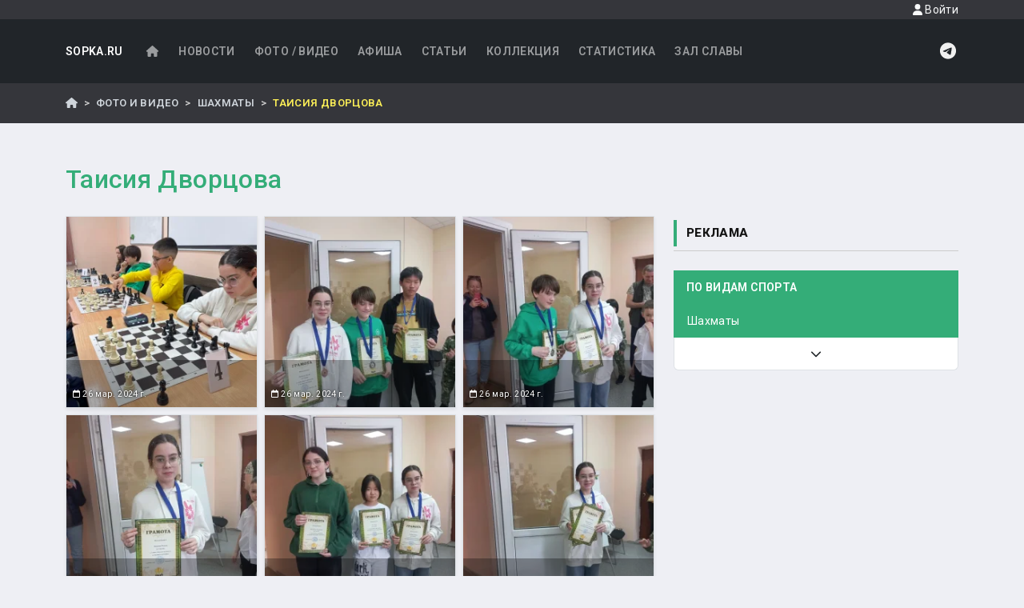

--- FILE ---
content_type: text/html; charset=UTF-8
request_url: https://sport.sopka.ru/gallery/chess/937
body_size: 6607
content:
<!DOCTYPE html>
    <!--[if IE 8 ]><html class="ie8" lang="ru"><![endif]-->
    <!--[if IE 9 ]><html class="ie9" lang="ru"><![endif]-->
    <!--[if (gte IE 10)|!(IE)]><!--><html xmlns="http://www.w3.org/1999/xhtml" lang="ru-RU"><!--<![endif]-->
<html>
    <head>
        <meta charset="UTF-8">
        <title>Альбом "Таисия Дворцова"</title>
        <meta name="viewport" content="width=device-width, initial-scale=1, maximum-scale=1" />
        <META name="KEYWORDS" content="спорт, футбол, горные лыжи, каратэ, самбо, дзюдо, тхэквондо, киокушинкай, таэквондо, wtf, itf, shotokan, сетокан, айкидо, сноуборд, локомотив, нефтяник, фаворит, ундо, единоборства, сахалин, курилы, курильские острова, дальний восток, дв">                    
        <META name="DESCRIPTION" content="Сопка.RU - все о сахалинском спорте">                
        <!-- Yandex.RTB -->
<script>window.yaContextCb=window.yaContextCb||[]</script>
<script src="https://yandex.ru/ads/system/context.js" async></script>
                    <link rel="stylesheet" href="/build/77.f3264dca.css"><link rel="stylesheet" href="/build/app.ce060332.css">
            
            <script src="https://api-maps.yandex.ru/2.1/?apikey=05ccb72b-7922-425a-94c8-b428cd8c08a8&lang=ru_RU" type="text/javascript">
            </script>
                        <link rel="preconnect" href="https://fonts.googleapis.com">
            <link rel="preconnect" href="https://fonts.gstatic.com" crossorigin>
            <link href="https://fonts.googleapis.com/css2?family=Roboto:ital,wght@0,100..900;1,100..900&display=swap" rel="stylesheet">
                        
                
            <meta property="og:url"         content="https://sport.sopka.ru/gallery/chess/937" />
    <meta property="og:type"        content="article" />
    <meta property="og:title"       content="Альбом &laquo;Таисия Дворцова&raquo;" />
    <meta property="og:description" content="Таисия Дворцова" />
                            <meta property="og:image"  content="/photos/2019/365210b385b3533303b0e0ace1b79fb1.jpeg" />
        <meta property="og:article.tag"  content="Шахматы" />
    <meta property="fb:app_id"  content="1714793022116773" />
    </head>
    <body class="d-flex flex-column min-vh-100">
        <a id="top"></a>
        <header id="header" class="bg-dark">
            
            <div class="d-flex justify-content-end navbar-header">
                <div class="container">
                    <a href="#" class="nav-link modal-show d-block small text-light float-end" 
                                    data-toggle="modal" 
                                    data-target="#loginModal"
                                    data-src="/login/form">
                                    <i class="fas fa-user"></i> Войти
                                </a>                </div>
            </div>
            <div class="container">            
                <nav class="navbar navbar-expand-lg navbar-dark">
    <a class="navbar-brand" href="/">SOPKA.RU</a>
    <button class="navbar-toggler" type="button" 
            data-bs-toggle="collapse" 
            data-bs-target="#mainNavbar"
            aria-expanded="false" 
            aria-label="Toggle navigation">
        <span class="navbar-toggler-icon"></span>
    </button>
    <div class="collapse navbar-collapse " id="mainNavbar">
    
                <ul class="navbar-nav me-auto mb-2 mb-lg-0">
            <li class="nav-item">
                <a href="/" class="nav-link">
                    <i class="fas fa-home fa-fw"></i>
                </a>
            </li>
            <li class="nav-item">
                <a href="/news" class="nav-link">
                    Новости
                </a>
            </li>
            <li class="nav-item">
                <a href="/gallery" class="nav-link">
                    Фото / Видео
                </a>
            </li>
            <li class="nav-item">
                <a href="/calendar" class="nav-link">
                    Афиша
                </a>
            </li>
            <li class="nav-item">
                <a href="/articles" class="nav-link">
                    Статьи
                </a>
            </li>
            <li class="nav-item">
                <a href="/collection" class="nav-link">
                    Коллекция
                </a>
            </li>
            <li class="nav-item">
                <a href="/statistics" class="nav-link">
                    Статистика
                </a>
            </li>
            <li class="nav-item">
                <a href="/glory" class="nav-link">
                    Зал славы
                </a>
            </li>
            
        </ul>



        
        <a href="https://t.me/sopkaru" class="d-inline-block icon-light" >
            <i class="fab fa-telegram fa-fw fa-xl"></i>
        </a>  
    </div>
</nav>
            </div>
        </header>
        <div class="breadcrumbs-wrapper mb-4">
            <div class="container py-0">
                    <nav aria-label="breadcrumb">
        <ol class="breadcrumb">
            <li class="breadcrumb-item">
                <a href="/"><i class="fas fa-home"></i></a>
            </li>
            <li class="breadcrumb-item">
                <a href="/gallery">
                    Фото и Видео
                </a>
            </li>
            <li class="breadcrumb-item">
                <a href="/gallery/chess">Шахматы</a>
            </li>
            <li class="breadcrumb-item active">Таисия Дворцова</li>
        </ol>
    </nav>
            </div>
        </div>
        <div class="container  overflow-auto">
                        
            <div class="row">
                                
                <div class="col">    
                                        <h1 class="mb-4"></h1>
                    <div class="row">
                        <div class="col">
                                <h2 class='h2 text-primary mb-4'>Таисия Дворцова</h2>
    <div class="row">
        <div class="col-md-8">
            <div class="row row-cols-1 row-cols-md-3 g-2 gallery" id="gallery">
                                                                                                    
                    
                    

<div class="col">
    <div data-vid="2" class="card shadow-sm view overlay zoom border">
                    <img src="https://sport.sopka.ru/media/cache/sq_thumb/photos/2024/9c15948384d33c67ebc7816c630c577d.jpg"
                class="card-img" alt="">
                <a href="/gallery/chess/937/75015" title="" class="text-white stretched-link">
            <div class="card-img-overlay p-2 d-flex flex-column justify-content-end">
                <h6 class='title mb-0'></h6>
                <div class='float-end small'>
                    <i class="far fa-calendar"></i> 
                    26 мар. 2024 г.
                </div>
            </div>
        </a>
    </div>
</div>                                                                                                    
                    
                    

<div class="col">
    <div data-vid="2" class="card shadow-sm view overlay zoom border">
                    <img src="https://sport.sopka.ru/media/cache/sq_thumb/photos/2024/7c1ba359a588f49cbf0a07f6d7fc6567.jpg"
                class="card-img" alt="">
                <a href="/gallery/chess/937/75012" title="" class="text-white stretched-link">
            <div class="card-img-overlay p-2 d-flex flex-column justify-content-end">
                <h6 class='title mb-0'></h6>
                <div class='float-end small'>
                    <i class="far fa-calendar"></i> 
                    26 мар. 2024 г.
                </div>
            </div>
        </a>
    </div>
</div>                                                                                                    
                    
                    

<div class="col">
    <div data-vid="2" class="card shadow-sm view overlay zoom border">
                    <img src="https://sport.sopka.ru/media/cache/sq_thumb/photos/2024/5e60701d1d478d0770c5605994e1037e.jpg"
                class="card-img" alt="">
                <a href="/gallery/chess/937/75013" title="" class="text-white stretched-link">
            <div class="card-img-overlay p-2 d-flex flex-column justify-content-end">
                <h6 class='title mb-0'></h6>
                <div class='float-end small'>
                    <i class="far fa-calendar"></i> 
                    26 мар. 2024 г.
                </div>
            </div>
        </a>
    </div>
</div>                                                                                                    
                    
                    

<div class="col">
    <div data-vid="2" class="card shadow-sm view overlay zoom border">
                    <img src="https://sport.sopka.ru/media/cache/sq_thumb/photos/2024/bad80759aba799b38569a274372ecd06.jpg"
                class="card-img" alt="">
                <a href="/gallery/chess/937/75014" title="" class="text-white stretched-link">
            <div class="card-img-overlay p-2 d-flex flex-column justify-content-end">
                <h6 class='title mb-0'></h6>
                <div class='float-end small'>
                    <i class="far fa-calendar"></i> 
                    26 мар. 2024 г.
                </div>
            </div>
        </a>
    </div>
</div>                                                                                                    
                    
                    

<div class="col">
    <div data-vid="2" class="card shadow-sm view overlay zoom border">
                    <img src="https://sport.sopka.ru/media/cache/sq_thumb/photos/2024/88aa609ea593b3bd49d20ad34db73366.jpg"
                class="card-img" alt="">
                <a href="/gallery/chess/937/75010" title="" class="text-white stretched-link">
            <div class="card-img-overlay p-2 d-flex flex-column justify-content-end">
                <h6 class='title mb-0'></h6>
                <div class='float-end small'>
                    <i class="far fa-calendar"></i> 
                    26 мар. 2024 г.
                </div>
            </div>
        </a>
    </div>
</div>                                                                                                    
                    
                    

<div class="col">
    <div data-vid="2" class="card shadow-sm view overlay zoom border">
                    <img src="https://sport.sopka.ru/media/cache/sq_thumb/photos/2024/9b30a5f15f2317febfa49e3847e09bdb.jpg"
                class="card-img" alt="">
                <a href="/gallery/chess/937/75011" title="" class="text-white stretched-link">
            <div class="card-img-overlay p-2 d-flex flex-column justify-content-end">
                <h6 class='title mb-0'></h6>
                <div class='float-end small'>
                    <i class="far fa-calendar"></i> 
                    26 мар. 2024 г.
                </div>
            </div>
        </a>
    </div>
</div>                                                                                                    
                    
                    

<div class="col">
    <div data-vid="2" class="card shadow-sm view overlay zoom border">
                    <img src="https://sport.sopka.ru/media/cache/sq_thumb/photos/2024/7428a6782684deadd82209f530cff50a.jpg"
                class="card-img" alt="">
                <a href="/gallery/chess/937/75009" title="" class="text-white stretched-link">
            <div class="card-img-overlay p-2 d-flex flex-column justify-content-end">
                <h6 class='title mb-0'></h6>
                <div class='float-end small'>
                    <i class="far fa-calendar"></i> 
                    26 мар. 2024 г.
                </div>
            </div>
        </a>
    </div>
</div>                                                                                                    
                    
                    

<div class="col">
    <div data-vid="2" class="card shadow-sm view overlay zoom border">
                    <img src="https://sport.sopka.ru/media/cache/sq_thumb/photos/2023/6405230b748df45a408fb03b4ab24fa0.jpg"
                class="card-img" alt="">
                <a href="/gallery/chess/937/68004" title="" class="text-white stretched-link">
            <div class="card-img-overlay p-2 d-flex flex-column justify-content-end">
                <h6 class='title mb-0'></h6>
                <div class='float-end small'>
                    <i class="far fa-calendar"></i> 
                    20 июн. 2023 г.
                </div>
            </div>
        </a>
    </div>
</div>                                                                                                    
                    
                    

<div class="col">
    <div data-vid="2" class="card shadow-sm view overlay zoom border">
                    <img src="https://sport.sopka.ru/media/cache/sq_thumb/photos/2023/c885e8ef32befbb442bbf0048afdb158.jpg"
                class="card-img" alt="">
                <a href="/gallery/chess/937/68003" title="" class="text-white stretched-link">
            <div class="card-img-overlay p-2 d-flex flex-column justify-content-end">
                <h6 class='title mb-0'></h6>
                <div class='float-end small'>
                    <i class="far fa-calendar"></i> 
                    20 июн. 2023 г.
                </div>
            </div>
        </a>
    </div>
</div>                                                                                                    
                    
                    

<div class="col">
    <div data-vid="2" class="card shadow-sm view overlay zoom border">
                    <img src="https://sport.sopka.ru/media/cache/sq_thumb/photos/2023/59f3d93eadde3d879e89ecf479486804.jpg"
                class="card-img" alt="">
                <a href="/gallery/chess/937/68002" title="" class="text-white stretched-link">
            <div class="card-img-overlay p-2 d-flex flex-column justify-content-end">
                <h6 class='title mb-0'></h6>
                <div class='float-end small'>
                    <i class="far fa-calendar"></i> 
                    20 июн. 2023 г.
                </div>
            </div>
        </a>
    </div>
</div>                                                                                                    
                    
                    

<div class="col">
    <div data-vid="2" class="card shadow-sm view overlay zoom border">
                    <img src="https://sport.sopka.ru/media/cache/sq_thumb/photos/2023/496a8944fa75a28d60f1b2c425643b2c.jpg"
                class="card-img" alt="">
                <a href="/gallery/chess/937/68001" title="" class="text-white stretched-link">
            <div class="card-img-overlay p-2 d-flex flex-column justify-content-end">
                <h6 class='title mb-0'></h6>
                <div class='float-end small'>
                    <i class="far fa-calendar"></i> 
                    20 июн. 2023 г.
                </div>
            </div>
        </a>
    </div>
</div>                                                                                                    
                    
                    

<div class="col">
    <div data-vid="2" class="card shadow-sm view overlay zoom border">
                    <img src="https://sport.sopka.ru/media/cache/sq_thumb/photos/2023/e1bc510f18b2f8d4af7b1b54daaba06c.jpg"
                class="card-img" alt="">
                <a href="/gallery/chess/937/68000" title="" class="text-white stretched-link">
            <div class="card-img-overlay p-2 d-flex flex-column justify-content-end">
                <h6 class='title mb-0'></h6>
                <div class='float-end small'>
                    <i class="far fa-calendar"></i> 
                    20 июн. 2023 г.
                </div>
            </div>
        </a>
    </div>
</div>                            </div>
            <hr>
                    <div class="d-flex justify-content-end">
        <div class="d-inline-block my-2 me-3">
            Страница 1 из 12
        </div>
        <nav aria-label="Навигация по страницам" class="pull-right">
            <ul class="pagination">
                <li class="page-item disabled">
                                                                
                    <a class="page-link"  href="/gallery/chess/937?page=0" aria-label="Назад">
                        <span aria-hidden="true">
                            <i class="fas fa-chevron-left fa-fw"></i>
                        </span>
                        <span class="sr-only">Назад</span>
                    </a>
                </li>
                
                                                    
                <li class="page-item">
                    <a class="page-link"  href="/gallery/chess/937?page=2" aria-label="Вперед">
                        <span aria-hidden="true">
                            <i class="fas fa-chevron-right fa-fw"></i>
                        </span>
                        <span class="sr-only">Вперед</span>
                    </a>
                </li>
            </ul>
        </nav>
    </div>
        </div>
        <div class="col-md-4">
            <div class="widget2">
                <h4 class="title">Реклама</h4>
            </div>
            <div class="mb-4">
                <!-- Yandex.RTB R-A-1606785-1 -->
<div id="yandex_rtb_R-A-1606785-1"></div>
<script>window.yaContextCb.push(()=>{
  Ya.Context.AdvManager.render({
    renderTo: 'yandex_rtb_R-A-1606785-1',
    blockId: 'R-A-1606785-1'
  })
})</script>
            </div>

            <div class="widget">
    <h4 class="title">По видам спорта</h4>
</div>
<div id="dd-vids" class='list-group mb-4'>
            <a href="/gallery/autosport"
            data-id="35"
            class="list-group-item list-group-item-action " 
            style="display: none;">Автоспорт</a>
            <a href="/gallery/frmwrestling"
            data-id="86"
            class="list-group-item list-group-item-action " 
            style="display: none;">Армрестлинг</a>
            <a href="/gallery/badminton"
            data-id="41"
            class="list-group-item list-group-item-action " 
            style="display: none;">Бадминтон</a>
            <a href="/gallery/basketball"
            data-id="11"
            class="list-group-item list-group-item-action " 
            style="display: none;">Баскетбол</a>
            <a href="/gallery/biathlon"
            data-id="28"
            class="list-group-item list-group-item-action " 
            style="display: none;">Биатлон</a>
            <a href="/gallery/billiard"
            data-id="10"
            class="list-group-item list-group-item-action " 
            style="display: none;">Бильярд</a>
            <a href="/gallery/fitness"
            data-id="15"
            class="list-group-item list-group-item-action " 
            style="display: none;">Бодибилдинг и фитнес</a>
            <a href="/gallery/box"
            data-id="9"
            class="list-group-item list-group-item-action " 
            style="display: none;">Бокс</a>
            <a href="/gallery/wrestling"
            data-id="4"
            class="list-group-item list-group-item-action " 
            style="display: none;">Борьба</a>
            <a href="/gallery/cycle"
            data-id="47"
            class="list-group-item list-group-item-action " 
            style="display: none;">Велоспорт</a>
            <a href="/gallery/volleyball"
            data-id="5"
            class="list-group-item list-group-item-action " 
            style="display: none;">Волейбол</a>
            <a href="/gallery/alpine_skiing"
            data-id="26"
            class="list-group-item list-group-item-action " 
            style="display: none;">Горные лыжи</a>
            <a href="/gallery/gto"
            data-id="75"
            class="list-group-item list-group-item-action " 
            style="display: none;">ГТО</a>
            <a href="/gallery/jiu-jitsu"
            data-id="88"
            class="list-group-item list-group-item-action " 
            style="display: none;">Джиу-джитсу</a>
            <a href="/gallery/judo"
            data-id="33"
            class="list-group-item list-group-item-action " 
            style="display: none;">Дзюдо</a>
            <a href="/gallery/hlifestyle"
            data-id="72"
            class="list-group-item list-group-item-action " 
            style="display: none;">Здоровый образ жизни</a>
            <a href="/gallery/karate"
            data-id="7"
            class="list-group-item list-group-item-action " 
            style="display: none;">Каратэ</a>
            <a href="/gallery/kendo"
            data-id="48"
            class="list-group-item list-group-item-action " 
            style="display: none;">Кендо/Комдо</a>
            <a href="/gallery/curling"
            data-id="82"
            class="list-group-item list-group-item-action " 
            style="display: none;">Кёрлинг</a>
            <a href="/gallery/kikboxing"
            data-id="77"
            class="list-group-item list-group-item-action " 
            style="display: none;">Кикбоксинг</a>
            <a href="/gallery/kyokushinkai"
            data-id="83"
            class="list-group-item list-group-item-action " 
            style="display: none;">Киокусинкай</a>
            <a href="/gallery/horse_show"
            data-id="65"
            class="list-group-item list-group-item-action " 
            style="display: none;">Конный спорт</a>
            <a href="/gallery/skating"
            data-id="57"
            class="list-group-item list-group-item-action " 
            style="display: none;">Конькобежный спорт</a>
            <a href="/gallery/track"
            data-id="13"
            class="list-group-item list-group-item-action " 
            style="display: none;">Легкая атлетика</a>
            <a href="/gallery/skiing"
            data-id="6"
            class="list-group-item list-group-item-action " 
            style="display: none;">Лыжные гонки</a>
            <a href="/gallery/motosport"
            data-id="53"
            class="list-group-item list-group-item-action " 
            style="display: none;">Мотоспорт</a>
            <a href="/gallery/Muay Thai"
            data-id="95"
            class="list-group-item list-group-item-action " 
            style="display: none;">Муай-тай</a>
            <a href="/gallery/ping_pong"
            data-id="40"
            class="list-group-item list-group-item-action " 
            style="display: none;">Настольный теннис</a>
            <a href="/gallery/national"
            data-id="19"
            class="list-group-item list-group-item-action " 
            style="display: none;">Национальные виды спорта</a>
            <a href="/gallery/parachuting"
            data-id="74"
            class="list-group-item list-group-item-action " 
            style="display: none;">Парашютный спорт</a>
            <a href="/gallery/sailing"
            data-id="42"
            class="list-group-item list-group-item-action " 
            style="display: none;">Парусный спорт</a>
            <a href="/gallery/paintball"
            data-id="71"
            class="list-group-item list-group-item-action " 
            style="display: none;">Пейнтбол</a>
            <a href="/gallery/swimming"
            data-id="8"
            class="list-group-item list-group-item-action " 
            style="display: none;">Плавание</a>
            <a href="/gallery/practical_shooting"
            data-id="91"
            class="list-group-item list-group-item-action " 
            style="display: none;">Практическая стрельба</a>
            <a href="/gallery/ski_jumping"
            data-id="21"
            class="list-group-item list-group-item-action " 
            style="display: none;">Прыжки на лыжах с трамплина</a>
            <a href="/gallery/misc"
            data-id="78"
            class="list-group-item list-group-item-action " 
            style="display: none;">Разное</a>
            <a href="/gallery/rugby"
            data-id="85"
            class="list-group-item list-group-item-action " 
            style="display: none;">Регби</a>
            <a href="/gallery/closefight"
            data-id="50"
            class="list-group-item list-group-item-action " 
            style="display: none;">Рукопашный бой</a>
            <a href="/gallery/handball"
            data-id="56"
            class="list-group-item list-group-item-action " 
            style="display: none;">Ручной мяч</a>
            <a href="/gallery/savate"
            data-id="80"
            class="list-group-item list-group-item-action " 
            style="display: none;">Сават</a>
            <a href="/gallery/sambo"
            data-id="34"
            class="list-group-item list-group-item-action " 
            style="display: none;">Самбо</a>
            <a href="/gallery/Synchronized swimming"
            data-id="98"
            class="list-group-item list-group-item-action " 
            style="display: none;">Синхронное плавание</a>
            <a href="/gallery/squash"
            data-id="93"
            class="list-group-item list-group-item-action " 
            style="display: none;">Сквош</a>
            <a href="/gallery/snowboard"
            data-id="49"
            class="list-group-item list-group-item-action " 
            style="display: none;">Сноуборд</a>
            <a href="/gallery/shooting"
            data-id="22"
            class="list-group-item list-group-item-action " 
            style="display: none;">Стрельба</a>
            <a href="/gallery/archery"
            data-id="90"
            class="list-group-item list-group-item-action " 
            style="display: none;">Стрельба из лука</a>
            <a href="/gallery/dancing"
            data-id="31"
            class="list-group-item list-group-item-action " 
            style="display: none;">Танцы</a>
            <a href="/gallery/tennis"
            data-id="18"
            class="list-group-item list-group-item-action " 
            style="display: none;">Теннис</a>
            <a href="/gallery/tourism"
            data-id="64"
            class="list-group-item list-group-item-action " 
            style="display: none;">Туризм</a>
            <a href="/gallery/taekwondo"
            data-id="24"
            class="list-group-item list-group-item-action " 
            style="display: none;">Тхэквондо</a>
            <a href="/gallery/weight_lifting"
            data-id="25"
            class="list-group-item list-group-item-action " 
            style="display: none;">Тяжелая атлетика</a>
            <a href="/gallery/fencing"
            data-id="51"
            class="list-group-item list-group-item-action " 
            style="display: none;">Фехтование</a>
            <a href="/gallery/football"
            data-id="1"
            class="list-group-item list-group-item-action " 
            style="display: none;">Футбол</a>
            <a href="/gallery/hockey"
            data-id="3"
            class="list-group-item list-group-item-action " 
            style="display: none;">Хоккей</a>
            <a href="/gallery/bandy"
            data-id="27"
            class="list-group-item list-group-item-action " 
            style="display: none;">Хоккей с мячом</a>
            <a href="/gallery/cheerleading"
            data-id="67"
            class="list-group-item list-group-item-action " 
            style="display: none;">Черлидинг</a>
            <a href="/gallery/chess"
            data-id="2"
            class="list-group-item list-group-item-action  active" 
            >Шахматы</a>
            <a href="/gallery/extreme"
            data-id="84"
            class="list-group-item list-group-item-action " 
            style="display: none;">Экстрим</a>
            <a href="/gallery/aesthetic_gymnastics"
            data-id="89"
            class="list-group-item list-group-item-action " 
            style="display: none;">Эстетическая гимнастика</a>
        <a class="list-group-item slider down text-center " href="#">
        <i class="fa fa-chevron-down" aria-hidden="true"></i>
    </a>
</div>
        </div>
    </div>
                        </div>
                    </div>
                </div>
            </div>
                        
            <a href="#top" id ="backToTopBtn" class="well well-sm"></a>
        </div>
                <footer id="footer" class="page-footer font-small pt-3 pb-0  mt-auto">
    <div class="container">
        <div class="text-center my-3">
                        <!-- Yandex.RTB R-A-1606785-2 -->
<div id="yandex_rtb_R-A-1606785-2"></div>
<script>window.yaContextCb.push(()=>{
  Ya.Context.AdvManager.render({
    renderTo: 'yandex_rtb_R-A-1606785-2',
    blockId: 'R-A-1606785-2'
  })
})</script>
        </div>
        <div class="row">
            <div class="col-12">
                <div class="alert mb-3 border">
                    <i class="fa fa-exclamation-triangle" aria-hidden="true"></i>
                    Использование или перепечатка любых материалов сайта полностью или частично
                    разрешены только в неизменном виде с обязательным размещением прямой активной гиперссылки на наш сайт.
                    Ссылка ставится в конце материала.
                </div>
            </div>
        </div>
        <div class="row">
            <div class="col-md-3">
                <ul class="list-unstyled">
                    <li>
                        <i class="far fa-envelope fa-fw"></i>
                        <a href="mailto:sport@sopka.ru">sport@sopka.ru</a>
                    </li>
                    <li>
                        <i class="fas fa-phone fa-fw"></i>
                        +7 (424) 225-26-51
                    </li>
                    <li>
                        <i class="fab fa-telegram fa-fw"></i>
                        <a href="https://t.me/sopkaru">Telegram</a>
                    </li>
                                    </ul>
                
            </div>
            <div class="col-md-6">

            </div>
            <div class="col-md-3">
                <div class="mb-3">
                    <a href="/privacy">Политика конфиденциальности</a>
                </div>
                
            </div>
        </div>
                 <div class="footer-copyright py-3 d-flex justify-content-between">
            <div>
                <a href="https://sopka.ru/">SOPKA.RU</a>
                &copy; 2026
            </div>
        
            <div><a href="https://metrika.yandex.ru/stat/?id=503972&amp;from=informer" target="_blank" rel="nofollow">
    <img src="https://informer.yandex.ru/informer/503972/3_1_FFFFFFFF_EFEFEFFF_0_pageviews" style="width:88px; height:31px; border:0;" alt="Яндекс.Метрика" title="Яндекс.Метрика: данные за сегодня (просмотры, визиты и уникальные посетители)" onclick="try{Ya.Metrika.informer({i:this,id:503972,lang:'ru'});return false}catch(e){}"></a>
    <script>
        (function (d, w, c) {
            (w[c] = w[c] || []).push(function() {
                try {
                    w.yaCounter503972 = new Ya.Metrika({
                        id:503972,
                        clickmap:true,
                        trackLinks:true,
                        accurateTrackBounce:true,
                        webvisor:true
                    });
                } catch(e) { }
            });

            var n = d.getElementsByTagName("script")[0],
                s = d.createElement("script"),
                f = function () { n.parentNode.insertBefore(s, n); };
            s.type = "text/javascript";
            s.async = true;
            s.src = "https://mc.yandex.ru/metrika/watch.js";

            if (w.opera == "[object Opera]") {
                d.addEventListener("DOMContentLoaded", f, false);
            } else { f(); }
        })(document, window, "yandex_metrika_callbacks");
    </script>
    <noscript><div><img src="https://mc.yandex.ru/watch/503972" style="position:absolute; left:-9999px;" alt="" /></div></noscript>
</div>
        </div>
            </div>
   
</footer>

                    <div class="modal fade" id="loginModal" tabindex="-1" role="dialog" 
     aria-labelledby="loginFormTitle" aria-hidden="true">
    <div class="modal-dialog modal-dialog-centered modal-lg" role="document">
        <div class="modal-content">
            <div class="modal-header">
                <h5 class="modal-title" id="loginFormTitle">
                    Войдите или зарегистрируйтесь
                </h5>
                <button type="button" class="btn-close" data-bs-dismiss="modal" aria-label="Close"></button>
            </div>
            <div class="modal-body">
                <div class="row">
    <div class="col border-end">
        <form method="post" id="loginForm1" action="/login">
                                    
            <input type="hidden"
                   name="_csrf_token"
                   id="csrfToken"
                   value="csrf-token">
            
            <div class="input-group mb-3">
                                <input type="email" 
                       value=""
                       name="_username" id="username"
                       class="form-control" 
                       placeholder="Email" required autofocus>
            </div>
            <div class="input-group mb-3">
                                <input type="password" name="_password" 
                       id="password"
                       class="form-control" 
                       placeholder="Пароль" required>
            </div>
            <div class="input-group mb-3 row">
                <div class="col">
                    <div class="checkbox pull-left">
                        <label>
                            <input type="checkbox" name="_remember_me">
                            Запомнить меня
                        </label>
                    </div>
                </div>
            </div>
            <button type="submit" class="btn btn-primary float-end">
                Войти
            </button>
        </form>
            </div>
    <div class="col text-center">
        
        <h5>Войти через...</h5>
        <div class="btn-group mt-4" role="group" aria-label="Войти через...">
                                    
            <a href="/login/yandex" class="btn btn-link" title="Войти через Яндекс">
                <i class="fab fa-yandex fa-fw" style="color:#ff0000"></i>
            </a>
           
                                            </div>
    </div>
</div>
            </div>
        </div>
    </div>
</div>      
         
                        <script src="/build/runtime.46758641.js"></script><script src="/build/206.00f38809.js"></script><script src="/build/77.88bd9f5c.js"></script><script src="/build/app.0a9d7410.js"></script>
        
    <script src="/js/g-handler.js" ></script>  
    </body>
</html>


--- FILE ---
content_type: application/javascript
request_url: https://sport.sopka.ru/js/g-handler.js
body_size: 251
content:
/* 
 * Показываем в менюшке "По видам спорта" последние использованные
 * для галереи или для статей/новостей виды
 */

$(function()
{
    let limit = 3;
    let $ul = null;

    if (typeof($( "#gallery" )) !== 'undefined') {
        $ul = $( "#gallery" );
    } else if (typeof($( "#posts" )) !== 'undefined') {
        $ul = $( "#posts" );
    }
    console.log($ul);
    if (null !== $ul) {
        handleUsedVids($ul, limit);
    }
});

